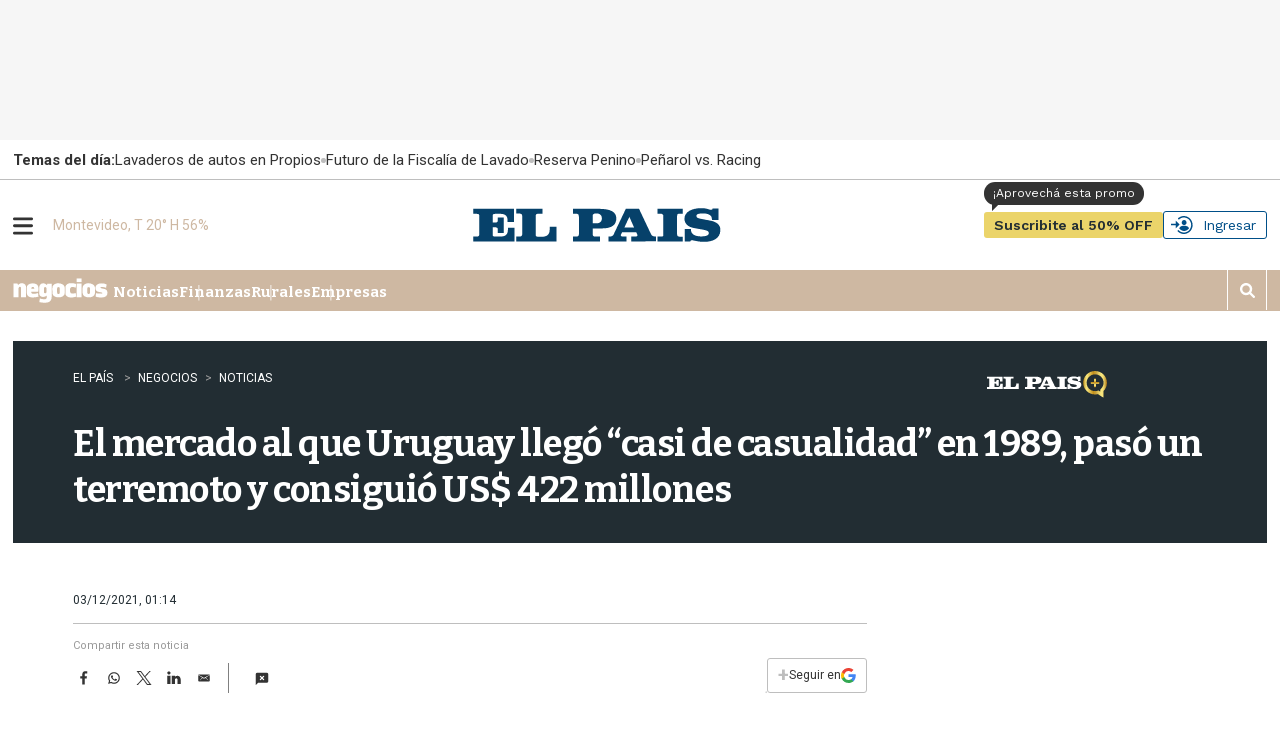

--- FILE ---
content_type: text/html
request_url: https://api.ironfunnel.com/globalid?pixel=bqw0an&visitor=7ccc8105-5211-4197-ba9d-5961ce891bf5_temp
body_size: 22
content:

            <!DOCTYPE html>
            <html lang="en">
            <head>
                <meta charset="UTF-8">
                <meta name="viewport" content="width=device-width, initial-scale=1.0">
                <title>IF</title>
            </head>            
            <body>
                <script>
                    window.onload = function() {
                        window.parent.postMessage('7ccc8105-5211-4197-ba9d-5961ce891bf5', '*');
                    };
                </script>
            </body>
            </html>
        

--- FILE ---
content_type: text/html
request_url: https://api.ironfunnel.com/globalid?pixel=bqw0an&visitor=db7bc558-8e18-47e2-874c-68ee1fcaa8b9_temp
body_size: -100
content:

            <!DOCTYPE html>
            <html lang="en">
            <head>
                <meta charset="UTF-8">
                <meta name="viewport" content="width=device-width, initial-scale=1.0">
                <title>IF</title>
            </head>            
            <body>
                <script>
                    window.onload = function() {
                        window.parent.postMessage('7ccc8105-5211-4197-ba9d-5961ce891bf5', '*');
                    };
                </script>
            </body>
            </html>
        

--- FILE ---
content_type: text/plain;charset=UTF-8
request_url: https://c.pub.network/v2/c
body_size: -263
content:
b14cc0d8-b2c4-43e7-8f5e-783225b0c92b

--- FILE ---
content_type: application/javascript; charset=utf-8
request_url: https://fundingchoicesmessages.google.com/f/AGSKWxWX-7hZm30byFk6WFuddVNB-eUKYtJ3D0UoAW9q6FBiA7hBgOG7HMeVVNXNZeL0VhcoPE_YGk_ttn_FPZNhIRZJa6AX6-dOAuIxhQ-6Ad0IjpzZIv6Tt3ei5ihVcxB-eu6OvaR-0IPRbjPJ_rqPZlw7mlAXGGTYEYKdzBGStcO3HUaOYLT79QPiymXD/_/fifligatus..xinhuanetAD._dropdown_ad./ima/ads_-native-ad.
body_size: -1291
content:
window['294ae1f4-621d-4bda-a46a-c05d7aeba607'] = true;

--- FILE ---
content_type: text/plain;charset=UTF-8
request_url: https://c.pub.network/v2/c
body_size: -112
content:
b67dae8e-c989-43c5-bea4-88bb74fa0c3c